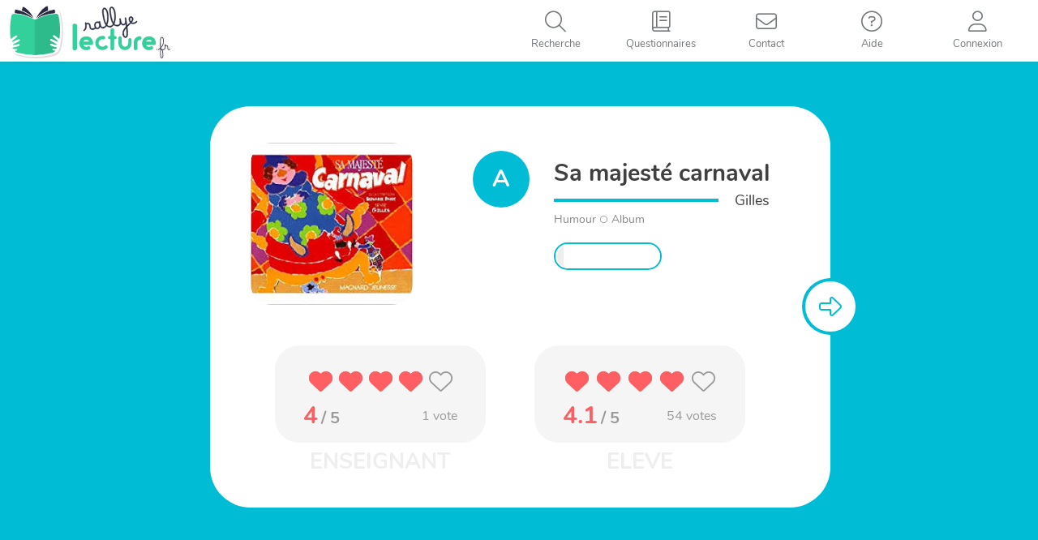

--- FILE ---
content_type: text/javascript
request_url: https://rallye-lecture.fr/wp-content/themes/monecole-one/js/fancybox/jquery.fancybox.pack.js?v=2
body_size: 8635
content:
/*! fancyBox v2.1.5 fancyapps.com | fancyapps.com/fancybox/#license */
(function(r,G,f,v){var J=f("html"),n=f(r),p=f(G),b=f.fancybox=function(){b.open.apply(this,arguments)},I=navigator.userAgent.match(/msie/i),B=null,s=G.createTouch!==v,t=function(a){return a&&a.hasOwnProperty&&a instanceof f},q=function(a){return a&&"string"===f.type(a)},E=function(a){return q(a)&&0<a.indexOf("%")},l=function(a,d){var e=parseInt(a,10)||0;d&&E(a)&&(e*=b.getViewport()[d]/100);return Math.ceil(e)},w=function(a,b){return l(a,b)+"px"};f.extend(b,{version:"2.1.5",defaults:{padding:15,margin:20,
width:800,height:600,minWidth:100,minHeight:100,maxWidth:9999,maxHeight:9999,pixelRatio:1,autoSize:!0,autoHeight:!1,autoWidth:!1,autoResize:!0,autoCenter:!s,fitToView:!0,aspectRatio:!1,topRatio:0.5,leftRatio:0.5,scrolling:"auto",wrapCSS:"",arrows:!0,closeBtn:!0,closeClick:!1,nextClick:!1,mouseWheel:!0,autoPlay:!1,playSpeed:3E3,preload:3,modal:!1,loop:!0,ajax:{dataType:"html",headers:{"X-fancyBox":!0}},iframe:{scrolling:"auto",preload:!0},swf:{wmode:"transparent",allowfullscreen:"true",allowscriptaccess:"always"},
keys:{next:{13:"left",34:"up",39:"left",40:"up"},prev:{8:"right",33:"down",37:"right",38:"down"},close:[27],play:[32],toggle:[70]},direction:{next:"left",prev:"right"},scrollOutside:!0,index:0,type:null,href:null,content:null,title:null,tpl:{wrap:'<div class="fancybox-wrap" tabIndex="-1"><div class="fancybox-skin"><div class="fancybox-outer"><div class="fancybox-inner"></div></div></div></div>',image:'<img class="fancybox-image" src="{href}" alt="" />',iframe:'<iframe id="fancybox-frame{rnd}" name="fancybox-frame{rnd}" class="fancybox-iframe" frameborder="0" vspace="0" hspace="0" webkitAllowFullScreen mozallowfullscreen allowFullScreen'+
(I?' allowtransparency="true"':"")+"></iframe>",error:'<p class="fancybox-error">The requested content cannot be loaded.<br/>Please try again later.</p>',closeBtn:'<a title="Close" class="fancybox-item fancybox-close" href="javascript:;"></a>',next:'<a title="Next" class="fancybox-nav fancybox-next" href="javascript:;"><span></span></a>',prev:'<a title="Previous" class="fancybox-nav fancybox-prev" href="javascript:;"><span></span></a>'},openEffect:"fade",openSpeed:250,openEasing:"swing",openOpacity:!0,
openMethod:"zoomIn",closeEffect:"fade",closeSpeed:250,closeEasing:"swing",closeOpacity:!0,closeMethod:"zoomOut",nextEffect:"elastic",nextSpeed:250,nextEasing:"swing",nextMethod:"changeIn",prevEffect:"elastic",prevSpeed:250,prevEasing:"swing",prevMethod:"changeOut",helpers:{overlay:!0,title:!0},onCancel:f.noop,beforeLoad:f.noop,afterLoad:f.noop,beforeShow:f.noop,afterShow:f.noop,beforeChange:f.noop,beforeClose:f.noop,afterClose:f.noop},group:{},opts:{},previous:null,coming:null,current:null,isActive:!1,
isOpen:!1,isOpened:!1,wrap:null,skin:null,outer:null,inner:null,player:{timer:null,isActive:!1},ajaxLoad:null,imgPreload:null,transitions:{},helpers:{},open:function(a,d){if(a&&(f.isPlainObject(d)||(d={}),!1!==b.close(!0)))return f.isArray(a)||(a=t(a)?f(a).get():[a]),f.each(a,function(e,c){var k={},g,h,j,m,l;"object"===f.type(c)&&(c.nodeType&&(c=f(c)),t(c)?(k={href:c.data("fancybox-href")||c.attr("href"),title:c.data("fancybox-title")||c.attr("title"),isDom:!0,element:c},f.metadata&&f.extend(!0,k,
c.metadata())):k=c);g=d.href||k.href||(q(c)?c:null);h=d.title!==v?d.title:k.title||"";m=(j=d.content||k.content)?"html":d.type||k.type;!m&&k.isDom&&(m=c.data("fancybox-type"),m||(m=(m=c.prop("class").match(/fancybox\.(\w+)/))?m[1]:null));q(g)&&(m||(b.isImage(g)?m="image":b.isSWF(g)?m="swf":"#"===g.charAt(0)?m="inline":q(c)&&(m="html",j=c)),"ajax"===m&&(l=g.split(/\s+/,2),g=l.shift(),l=l.shift()));j||("inline"===m?g?j=f(q(g)?g.replace(/.*(?=#[^\s]+$)/,""):g):k.isDom&&(j=c):"html"===m?j=g:!m&&(!g&&
k.isDom)&&(m="inline",j=c));f.extend(k,{href:g,type:m,content:j,title:h,selector:l});a[e]=k}),b.opts=f.extend(!0,{},b.defaults,d),d.keys!==v&&(b.opts.keys=d.keys?f.extend({},b.defaults.keys,d.keys):!1),b.group=a,b._start(b.opts.index)},cancel:function(){var a=b.coming;a&&!1!==b.trigger("onCancel")&&(b.hideLoading(),b.ajaxLoad&&b.ajaxLoad.abort(),b.ajaxLoad=null,b.imgPreload&&(b.imgPreload.onload=b.imgPreload.onerror=null),a.wrap&&a.wrap.stop(!0,!0).trigger("onReset").remove(),b.coming=null,b.current||
b._afterZoomOut(a))},close:function(a){b.cancel();!1!==b.trigger("beforeClose")&&(b.unbindEvents(),b.isActive&&(!b.isOpen||!0===a?(f(".fancybox-wrap").stop(!0).trigger("onReset").remove(),b._afterZoomOut()):(b.isOpen=b.isOpened=!1,b.isClosing=!0,f(".fancybox-item, .fancybox-nav").remove(),b.wrap.stop(!0,!0).removeClass("fancybox-opened"),b.transitions[b.current.closeMethod]())))},play:function(a){var d=function(){clearTimeout(b.player.timer)},e=function(){d();b.current&&b.player.isActive&&(b.player.timer=
setTimeout(b.next,b.current.playSpeed))},c=function(){d();p.unbind(".player");b.player.isActive=!1;b.trigger("onPlayEnd")};if(!0===a||!b.player.isActive&&!1!==a){if(b.current&&(b.current.loop||b.current.index<b.group.length-1))b.player.isActive=!0,p.bind({"onCancel.player beforeClose.player":c,"onUpdate.player":e,"beforeLoad.player":d}),e(),b.trigger("onPlayStart")}else c()},next:function(a){var d=b.current;d&&(q(a)||(a=d.direction.next),b.jumpto(d.index+1,a,"next"))},prev:function(a){var d=b.current;
d&&(q(a)||(a=d.direction.prev),b.jumpto(d.index-1,a,"prev"))},jumpto:function(a,d,e){var c=b.current;c&&(a=l(a),b.direction=d||c.direction[a>=c.index?"next":"prev"],b.router=e||"jumpto",c.loop&&(0>a&&(a=c.group.length+a%c.group.length),a%=c.group.length),c.group[a]!==v&&(b.cancel(),b._start(a)))},reposition:function(a,d){var e=b.current,c=e?e.wrap:null,k;c&&(k=b._getPosition(d),a&&"scroll"===a.type?(delete k.position,c.stop(!0,!0).animate(k,200)):(c.css(k),e.pos=f.extend({},e.dim,k)))},update:function(a){var d=
a&&a.type,e=!d||"orientationchange"===d;e&&(clearTimeout(B),B=null);b.isOpen&&!B&&(B=setTimeout(function(){var c=b.current;c&&!b.isClosing&&(b.wrap.removeClass("fancybox-tmp"),(e||"load"===d||"resize"===d&&c.autoResize)&&b._setDimension(),"scroll"===d&&c.canShrink||b.reposition(a),b.trigger("onUpdate"),B=null)},e&&!s?0:300))},toggle:function(a){b.isOpen&&(b.current.fitToView="boolean"===f.type(a)?a:!b.current.fitToView,s&&(b.wrap.removeAttr("style").addClass("fancybox-tmp"),b.trigger("onUpdate")),
b.update())},hideLoading:function(){p.unbind(".loading");f("#fancybox-loading").remove()},showLoading:function(){var a,d;b.hideLoading();a=f('<div id="fancybox-loading"><div></div></div>').click(b.cancel).appendTo("body");p.bind("keydown.loading",function(a){if(27===(a.which||a.keyCode))a.preventDefault(),b.cancel()});b.defaults.fixed||(d=b.getViewport(),a.css({position:"absolute",top:0.5*d.h+d.y,left:0.5*d.w+d.x}))},getViewport:function(){var a=b.current&&b.current.locked||!1,d={x:n.scrollLeft(),
y:n.scrollTop()};a?(d.w=a[0].clientWidth,d.h=a[0].clientHeight):(d.w=s&&r.innerWidth?r.innerWidth:n.width(),d.h=s&&r.innerHeight?r.innerHeight:n.height());return d},unbindEvents:function(){b.wrap&&t(b.wrap)&&b.wrap.unbind(".fb");p.unbind(".fb");n.unbind(".fb")},bindEvents:function(){var a=b.current,d;a&&(n.bind("orientationchange.fb"+(s?"":" resize.fb")+(a.autoCenter&&!a.locked?" scroll.fb":""),b.update),(d=a.keys)&&p.bind("keydown.fb",function(e){var c=e.which||e.keyCode,k=e.target||e.srcElement;
if(27===c&&b.coming)return!1;!e.ctrlKey&&(!e.altKey&&!e.shiftKey&&!e.metaKey&&(!k||!k.type&&!f(k).is("[contenteditable]")))&&f.each(d,function(d,k){if(1<a.group.length&&k[c]!==v)return b[d](k[c]),e.preventDefault(),!1;if(-1<f.inArray(c,k))return b[d](),e.preventDefault(),!1})}),f.fn.mousewheel&&a.mouseWheel&&b.wrap.bind("mousewheel.fb",function(d,c,k,g){for(var h=f(d.target||null),j=!1;h.length&&!j&&!h.is(".fancybox-skin")&&!h.is(".fancybox-wrap");)j=h[0]&&!(h[0].style.overflow&&"hidden"===h[0].style.overflow)&&
(h[0].clientWidth&&h[0].scrollWidth>h[0].clientWidth||h[0].clientHeight&&h[0].scrollHeight>h[0].clientHeight),h=f(h).parent();if(0!==c&&!j&&1<b.group.length&&!a.canShrink){if(0<g||0<k)b.prev(0<g?"down":"left");else if(0>g||0>k)b.next(0>g?"up":"right");d.preventDefault()}}))},trigger:function(a,d){var e,c=d||b.coming||b.current;if(c){f.isFunction(c[a])&&(e=c[a].apply(c,Array.prototype.slice.call(arguments,1)));if(!1===e)return!1;c.helpers&&f.each(c.helpers,function(d,e){if(e&&b.helpers[d]&&f.isFunction(b.helpers[d][a]))b.helpers[d][a](f.extend(!0,
{},b.helpers[d].defaults,e),c)});p.trigger(a)}},isImage:function(a){return q(a)&&a.match(/(^data:image\/.*,)|(\.(jp(e|g|eg)|gif|png|bmp|webp|svg)((\?|#).*)?$)/i)},isSWF:function(a){return q(a)&&a.match(/\.(swf)((\?|#).*)?$/i)},_start:function(a){var d={},e,c;a=l(a);e=b.group[a]||null;if(!e)return!1;d=f.extend(!0,{},b.opts,e);e=d.margin;c=d.padding;"number"===f.type(e)&&(d.margin=[e,e,e,e]);"number"===f.type(c)&&(d.padding=[c,c,c,c]);d.modal&&f.extend(!0,d,{closeBtn:!1,closeClick:!1,nextClick:!1,arrows:!1,
mouseWheel:!1,keys:null,helpers:{overlay:{closeClick:!1}}});d.autoSize&&(d.autoWidth=d.autoHeight=!0);"auto"===d.width&&(d.autoWidth=!0);"auto"===d.height&&(d.autoHeight=!0);d.group=b.group;d.index=a;b.coming=d;if(!1===b.trigger("beforeLoad"))b.coming=null;else{c=d.type;e=d.href;if(!c)return b.coming=null,b.current&&b.router&&"jumpto"!==b.router?(b.current.index=a,b[b.router](b.direction)):!1;b.isActive=!0;if("image"===c||"swf"===c)d.autoHeight=d.autoWidth=!1,d.scrolling="visible";"image"===c&&(d.aspectRatio=
!0);"iframe"===c&&s&&(d.scrolling="scroll");d.wrap=f(d.tpl.wrap).addClass("fancybox-"+(s?"mobile":"desktop")+" fancybox-type-"+c+" fancybox-tmp "+d.wrapCSS).appendTo(d.parent||"body");f.extend(d,{skin:f(".fancybox-skin",d.wrap),outer:f(".fancybox-outer",d.wrap),inner:f(".fancybox-inner",d.wrap)});f.each(["Top","Right","Bottom","Left"],function(a,b){d.skin.css("padding"+b,w(d.padding[a]))});b.trigger("onReady");if("inline"===c||"html"===c){if(!d.content||!d.content.length)return b._error("content")}else if(!e)return b._error("href");
"image"===c?b._loadImage():"ajax"===c?b._loadAjax():"iframe"===c?b._loadIframe():b._afterLoad()}},_error:function(a){f.extend(b.coming,{type:"html",autoWidth:!0,autoHeight:!0,minWidth:0,minHeight:0,scrolling:"no",hasError:a,content:b.coming.tpl.error});b._afterLoad()},_loadImage:function(){var a=b.imgPreload=new Image;a.onload=function(){this.onload=this.onerror=null;b.coming.width=this.width/b.opts.pixelRatio;b.coming.height=this.height/b.opts.pixelRatio;b._afterLoad()};a.onerror=function(){this.onload=
this.onerror=null;b._error("image")};a.src=b.coming.href;!0!==a.complete&&b.showLoading()},_loadAjax:function(){var a=b.coming;b.showLoading();b.ajaxLoad=f.ajax(f.extend({},a.ajax,{url:a.href,error:function(a,e){b.coming&&"abort"!==e?b._error("ajax",a):b.hideLoading()},success:function(d,e){"success"===e&&(a.content=d,b._afterLoad())}}))},_loadIframe:function(){var a=b.coming,d=f(a.tpl.iframe.replace(/\{rnd\}/g,(new Date).getTime())).attr("scrolling",s?"auto":a.iframe.scrolling).attr("src",a.href);
f(a.wrap).bind("onReset",function(){try{f(this).find("iframe").hide().attr("src","//about:blank").end().empty()}catch(a){}});a.iframe.preload&&(b.showLoading(),d.one("load",function(){f(this).data("ready",1);s||f(this).bind("load.fb",b.update);f(this).parents(".fancybox-wrap").width("100%").removeClass("fancybox-tmp").show();b._afterLoad()}));a.content=d.appendTo(a.inner);a.iframe.preload||b._afterLoad()},_preloadImages:function(){var a=b.group,d=b.current,e=a.length,c=d.preload?Math.min(d.preload,
e-1):0,f,g;for(g=1;g<=c;g+=1)f=a[(d.index+g)%e],"image"===f.type&&f.href&&((new Image).src=f.href)},_afterLoad:function(){var a=b.coming,d=b.current,e,c,k,g,h;b.hideLoading();if(a&&!1!==b.isActive)if(!1===b.trigger("afterLoad",a,d))a.wrap.stop(!0).trigger("onReset").remove(),b.coming=null;else{d&&(b.trigger("beforeChange",d),d.wrap.stop(!0).removeClass("fancybox-opened").find(".fancybox-item, .fancybox-nav").remove());b.unbindEvents();e=a.content;c=a.type;k=a.scrolling;f.extend(b,{wrap:a.wrap,skin:a.skin,
outer:a.outer,inner:a.inner,current:a,previous:d});g=a.href;switch(c){case "inline":case "ajax":case "html":a.selector?e=f("<div>").html(e).find(a.selector):t(e)&&(e.data("fancybox-placeholder")||e.data("fancybox-placeholder",f('<div class="fancybox-placeholder"></div>').insertAfter(e).hide()),e=e.show().detach(),a.wrap.bind("onReset",function(){f(this).find(e).length&&e.hide().replaceAll(e.data("fancybox-placeholder")).data("fancybox-placeholder",!1)}));break;case "image":e=a.tpl.image.replace("{href}",
g);break;case "swf":e='<object id="fancybox-swf" classid="clsid:D27CDB6E-AE6D-11cf-96B8-444553540000" width="100%" height="100%"><param name="movie" value="'+g+'"></param>',h="",f.each(a.swf,function(a,b){e+='<param name="'+a+'" value="'+b+'"></param>';h+=" "+a+'="'+b+'"'}),e+='<embed src="'+g+'" type="application/x-shockwave-flash" width="100%" height="100%"'+h+"></embed></object>"}(!t(e)||!e.parent().is(a.inner))&&a.inner.append(e);b.trigger("beforeShow");a.inner.css("overflow","yes"===k?"scroll":
"no"===k?"hidden":k);b._setDimension();b.reposition();b.isOpen=!1;b.coming=null;b.bindEvents();if(b.isOpened){if(d.prevMethod)b.transitions[d.prevMethod]()}else f(".fancybox-wrap").not(a.wrap).stop(!0).trigger("onReset").remove();b.transitions[b.isOpened?a.nextMethod:a.openMethod]();b._preloadImages()}},_setDimension:function(){var a=b.getViewport(),d=0,e=!1,c=!1,e=b.wrap,k=b.skin,g=b.inner,h=b.current,c=h.width,j=h.height,m=h.minWidth,u=h.minHeight,n=h.maxWidth,p=h.maxHeight,s=h.scrolling,q=h.scrollOutside?
h.scrollbarWidth:0,x=h.margin,y=l(x[1]+x[3]),r=l(x[0]+x[2]),v,z,t,C,A,F,B,D,H;e.add(k).add(g).width("auto").height("auto").removeClass("fancybox-tmp");x=l(k.outerWidth(!0)-k.width());v=l(k.outerHeight(!0)-k.height());z=y+x;t=r+v;C=E(c)?(a.w-z)*l(c)/100:c;A=E(j)?(a.h-t)*l(j)/100:j;if("iframe"===h.type){if(H=h.content,h.autoHeight&&1===H.data("ready"))try{H[0].contentWindow.document.location&&(g.width(C).height(9999),F=H.contents().find("body"),q&&F.css("overflow-x","hidden"),A=F.outerHeight(!0))}catch(G){}}else if(h.autoWidth||
h.autoHeight)g.addClass("fancybox-tmp"),h.autoWidth||g.width(C),h.autoHeight||g.height(A),h.autoWidth&&(C=g.width()+10),h.autoHeight&&(A=g.height()),g.removeClass("fancybox-tmp");c=l(C);j=l(A);D=C/A;m=l(E(m)?l(m,"w")-z:m);n=l(E(n)?l(n,"w")-z:n);u=l(E(u)?l(u,"h")-t:u);p=l(E(p)?l(p,"h")-t:p);F=n;B=p;h.fitToView&&(n=Math.min(a.w-z,n),p=Math.min(a.h-t,p));z=a.w-y;r=a.h-r;h.aspectRatio?(c>n&&(c=n,j=l(c/D)),j>p&&(j=p,c=l(j*D)),c<m&&(c=m,j=l(c/D)),j<u&&(j=u,c=l(j*D))):(c=Math.max(m,Math.min(c,n)),h.autoHeight&&
"iframe"!==h.type&&(g.width(c),j=g.height()),j=Math.max(u,Math.min(j,p)));if(h.fitToView)if(g.width(c).height(j),e.width(c+x),a=e.width(),y=e.height(),h.aspectRatio)for(;(a>z||y>r)&&(c>m&&j>u)&&!(19<d++);)j=Math.max(u,Math.min(p,j-10)),c=l(j*D),c<m&&(c=m,j=l(c/D)),c>n&&(c=n,j=l(c/D)),g.width(c).height(j),e.width(c+x),a=e.width(),y=e.height();else c=Math.max(m,Math.min(c,c-(a-z))),j=Math.max(u,Math.min(j,j-(y-r)));q&&("auto"===s&&j<A&&c+x+q<z)&&(c+=q);g.width(c).height(j);e.width(c+x);a=e.width();
y=e.height();e=(a>z||y>r)&&c>m&&j>u;c=h.aspectRatio?c<F&&j<B&&c<C&&j<A:(c<F||j<B)&&(c<C||j<A);f.extend(h,{dim:{width:w(a),height:w(y)},origWidth:C,origHeight:A,canShrink:e,canExpand:c,wPadding:x,hPadding:v,wrapSpace:y-k.outerHeight(!0),skinSpace:k.height()-j});!H&&(h.autoHeight&&j>u&&j<p&&!c)&&g.height("auto")},_getPosition:function(a){var d=b.current,e=b.getViewport(),c=d.margin,f=b.wrap.width()+c[1]+c[3],g=b.wrap.height()+c[0]+c[2],c={position:"absolute",top:c[0],left:c[3]};d.autoCenter&&d.fixed&&
!a&&g<=e.h&&f<=e.w?c.position="fixed":d.locked||(c.top+=e.y,c.left+=e.x);c.top=w(Math.max(c.top,c.top+(e.h-g)*d.topRatio));c.left=w(Math.max(c.left,c.left+(e.w-f)*d.leftRatio));return c},_afterZoomIn:function(){var a=b.current;a&&(b.isOpen=b.isOpened=!0,b.wrap.css("overflow","visible").addClass("fancybox-opened"),b.update(),(a.closeClick||a.nextClick&&1<b.group.length)&&b.inner.css("cursor","pointer").bind("click.fb",function(d){!f(d.target).is("a")&&!f(d.target).parent().is("a")&&(d.preventDefault(),
b[a.closeClick?"close":"next"]())}),a.closeBtn&&f(a.tpl.closeBtn).appendTo(b.skin).bind("click.fb",function(a){a.preventDefault();b.close()}),a.arrows&&1<b.group.length&&((a.loop||0<a.index)&&f(a.tpl.prev).appendTo(b.outer).bind("click.fb",b.prev),(a.loop||a.index<b.group.length-1)&&f(a.tpl.next).appendTo(b.outer).bind("click.fb",b.next)),b.trigger("afterShow"),!a.loop&&a.index===a.group.length-1?b.play(!1):b.opts.autoPlay&&!b.player.isActive&&(b.opts.autoPlay=!1,b.play()))},_afterZoomOut:function(a){a=
a||b.current;f(".fancybox-wrap").trigger("onReset").remove();f.extend(b,{group:{},opts:{},router:!1,current:null,isActive:!1,isOpened:!1,isOpen:!1,isClosing:!1,wrap:null,skin:null,outer:null,inner:null});b.trigger("afterClose",a)}});b.transitions={getOrigPosition:function(){var a=b.current,d=a.element,e=a.orig,c={},f=50,g=50,h=a.hPadding,j=a.wPadding,m=b.getViewport();!e&&(a.isDom&&d.is(":visible"))&&(e=d.find("img:first"),e.length||(e=d));t(e)?(c=e.offset(),e.is("img")&&(f=e.outerWidth(),g=e.outerHeight())):
(c.top=m.y+(m.h-g)*a.topRatio,c.left=m.x+(m.w-f)*a.leftRatio);if("fixed"===b.wrap.css("position")||a.locked)c.top-=m.y,c.left-=m.x;return c={top:w(c.top-h*a.topRatio),left:w(c.left-j*a.leftRatio),width:w(f+j),height:w(g+h)}},step:function(a,d){var e,c,f=d.prop;c=b.current;var g=c.wrapSpace,h=c.skinSpace;if("width"===f||"height"===f)e=d.end===d.start?1:(a-d.start)/(d.end-d.start),b.isClosing&&(e=1-e),c="width"===f?c.wPadding:c.hPadding,c=a-c,b.skin[f](l("width"===f?c:c-g*e)),b.inner[f](l("width"===
f?c:c-g*e-h*e))},zoomIn:function(){var a=b.current,d=a.pos,e=a.openEffect,c="elastic"===e,k=f.extend({opacity:1},d);delete k.position;c?(d=this.getOrigPosition(),a.openOpacity&&(d.opacity=0.1)):"fade"===e&&(d.opacity=0.1);b.wrap.css(d).animate(k,{duration:"none"===e?0:a.openSpeed,easing:a.openEasing,step:c?this.step:null,complete:b._afterZoomIn})},zoomOut:function(){var a=b.current,d=a.closeEffect,e="elastic"===d,c={opacity:0.1};e&&(c=this.getOrigPosition(),a.closeOpacity&&(c.opacity=0.1));b.wrap.animate(c,
{duration:"none"===d?0:a.closeSpeed,easing:a.closeEasing,step:e?this.step:null,complete:b._afterZoomOut})},changeIn:function(){var a=b.current,d=a.nextEffect,e=a.pos,c={opacity:1},f=b.direction,g;e.opacity=0.1;"elastic"===d&&(g="down"===f||"up"===f?"top":"left","down"===f||"right"===f?(e[g]=w(l(e[g])-200),c[g]="+=200px"):(e[g]=w(l(e[g])+200),c[g]="-=200px"));"none"===d?b._afterZoomIn():b.wrap.css(e).animate(c,{duration:a.nextSpeed,easing:a.nextEasing,complete:b._afterZoomIn})},changeOut:function(){var a=
b.previous,d=a.prevEffect,e={opacity:0.1},c=b.direction;"elastic"===d&&(e["down"===c||"up"===c?"top":"left"]=("up"===c||"left"===c?"-":"+")+"=200px");a.wrap.animate(e,{duration:"none"===d?0:a.prevSpeed,easing:a.prevEasing,complete:function(){f(this).trigger("onReset").remove()}})}};b.helpers.overlay={defaults:{closeClick:!0,speedOut:200,showEarly:!0,css:{},locked:!s,fixed:!0},overlay:null,fixed:!1,el:f("html"),create:function(a){a=f.extend({},this.defaults,a);this.overlay&&this.close();this.overlay=
f('<div class="fancybox-overlay"></div>').appendTo(b.coming?b.coming.parent:a.parent);this.fixed=!1;a.fixed&&b.defaults.fixed&&(this.overlay.addClass("fancybox-overlay-fixed"),this.fixed=!0)},open:function(a){var d=this;a=f.extend({},this.defaults,a);this.overlay?this.overlay.unbind(".overlay").width("auto").height("auto"):this.create(a);this.fixed||(n.bind("resize.overlay",f.proxy(this.update,this)),this.update());a.closeClick&&this.overlay.bind("click.overlay",function(a){if(f(a.target).hasClass("fancybox-overlay"))return b.isActive?
b.close():d.close(),!1});this.overlay.css(a.css).show()},close:function(){var a,b;n.unbind("resize.overlay");this.el.hasClass("fancybox-lock")&&(f(".fancybox-margin").removeClass("fancybox-margin"),a=n.scrollTop(),b=n.scrollLeft(),this.el.removeClass("fancybox-lock"),n.scrollTop(a).scrollLeft(b));f(".fancybox-overlay").remove().hide();f.extend(this,{overlay:null,fixed:!1})},update:function(){var a="100%",b;this.overlay.width(a).height("100%");I?(b=Math.max(G.documentElement.offsetWidth,G.body.offsetWidth),
p.width()>b&&(a=p.width())):p.width()>n.width()&&(a=p.width());this.overlay.width(a).height(p.height())},onReady:function(a,b){var e=this.overlay;f(".fancybox-overlay").stop(!0,!0);e||this.create(a);a.locked&&(this.fixed&&b.fixed)&&(e||(this.margin=p.height()>n.height()?f("html").css("margin-right").replace("px",""):!1),b.locked=this.overlay.append(b.wrap),b.fixed=!1);!0===a.showEarly&&this.beforeShow.apply(this,arguments)},beforeShow:function(a,b){var e,c;b.locked&&(!1!==this.margin&&(f("*").filter(function(){return"fixed"===
f(this).css("position")&&!f(this).hasClass("fancybox-overlay")&&!f(this).hasClass("fancybox-wrap")}).addClass("fancybox-margin"),this.el.addClass("fancybox-margin")),e=n.scrollTop(),c=n.scrollLeft(),this.el.addClass("fancybox-lock"),n.scrollTop(e).scrollLeft(c));this.open(a)},onUpdate:function(){this.fixed||this.update()},afterClose:function(a){this.overlay&&!b.coming&&this.overlay.fadeOut(a.speedOut,f.proxy(this.close,this))}};b.helpers.title={defaults:{type:"float",position:"bottom"},beforeShow:function(a){var d=
b.current,e=d.title,c=a.type;f.isFunction(e)&&(e=e.call(d.element,d));if(q(e)&&""!==f.trim(e)){d=f('<div class="fancybox-title fancybox-title-'+c+'-wrap">'+e+"</div>");switch(c){case "inside":c=b.skin;break;case "outside":c=b.wrap;break;case "over":c=b.inner;break;default:c=b.skin,d.appendTo("body"),I&&d.width(d.width()),d.wrapInner('<span class="child"></span>'),b.current.margin[2]+=Math.abs(l(d.css("margin-bottom")))}d["top"===a.position?"prependTo":"appendTo"](c)}}};f.fn.fancybox=function(a){var d,
e=f(this),c=this.selector||"",k=function(g){var h=f(this).blur(),j=d,k,l;!g.ctrlKey&&(!g.altKey&&!g.shiftKey&&!g.metaKey)&&!h.is(".fancybox-wrap")&&(k=a.groupAttr||"data-fancybox-group",l=h.attr(k),l||(k="rel",l=h.get(0)[k]),l&&(""!==l&&"nofollow"!==l)&&(h=c.length?f(c):e,h=h.filter("["+k+'="'+l+'"]'),j=h.index(this)),a.index=j,!1!==b.open(h,a)&&g.preventDefault())};a=a||{};d=a.index||0;!c||!1===a.live?e.unbind("click.fb-start").bind("click.fb-start",k):p.undelegate(c,"click.fb-start").delegate(c+
":not('.fancybox-item, .fancybox-nav')","click.fb-start",k);this.filter("[data-fancybox-start=1]").trigger("click");return this};p.ready(function(){var a,d;f.scrollbarWidth===v&&(f.scrollbarWidth=function(){var a=f('<div style="width:50px;height:50px;overflow:auto"><div/></div>').appendTo("body"),b=a.children(),b=b.innerWidth()-b.height(99).innerWidth();a.remove();return b});if(f.support.fixedPosition===v){a=f.support;d=f('<div style="position:fixed;top:20px;"></div>').appendTo("body");var e=20===
d[0].offsetTop||15===d[0].offsetTop;d.remove();a.fixedPosition=e}f.extend(b.defaults,{scrollbarWidth:f.scrollbarWidth(),fixed:f.support.fixedPosition,parent:f("body")});a=f(r).width();J.addClass("fancybox-lock-test");d=f(r).width();J.removeClass("fancybox-lock-test");f("<style type='text/css'>.fancybox-margin{margin-right:"+(d-a)+"px;}</style>").appendTo("head")})})(window,document,jQuery);